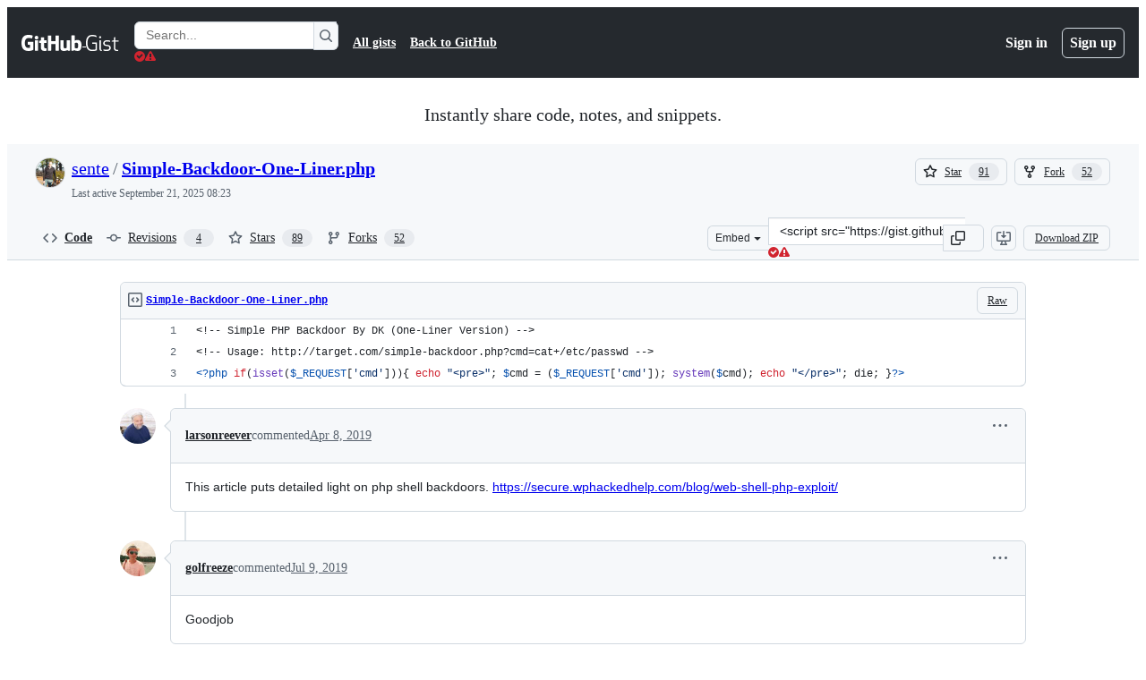

--- FILE ---
content_type: text/css
request_url: https://github.githubassets.com/assets/gist-8058c9745533.css
body_size: 925
content:
.gisthead{background-color:var(--page-header-bgColor, var(--color-page-header-bg))}.gisthead .pagehead-actions .thread-subscription-status{padding:0;margin:0;border:0}.gisthead .pagehead-actions .octicon-mute{color:var(--fgColor-neutral, var(--color-neutral-emphasis))}.gist-snippet{position:relative;margin-bottom:2em}.gist-snippet::before{display:table;content:""}.gist-snippet::after{display:table;clear:both;content:""}.gist-snippet .readme .markdown-body{border-radius:var(--borderRadius-medium)}.gist-snippet .file-box{position:relative}.gist-snippet .file-box:hover .file{cursor:pointer;border-color:var(--borderColor-accent-emphasis, var(--color-accent-emphasis))}.gist-snippet .render-container{max-height:340px}.gist-snippet-meta .description{display:inline;margin-left:42px;overflow:hidden;font-size:12px;color:var(--fgColor-muted, var(--color-fg-muted));text-overflow:ellipsis;word-wrap:break-word}.gist-snippet-meta .description>p{display:inline}.gist-snippet-meta .byline{margin:var(--base-size-4) 0 var(--base-size-12)}.gist-snippet-meta .creator{position:relative;display:block;width:440px;padding-left:42px;color:var(--fgColor-muted, var(--color-fg-muted))}.gist-snippet-meta .creator a{font-weight:var(--base-text-weight-semibold, 600)}.gist-snippet-meta .creator img{position:absolute;top:0;left:0;width:30px;height:30px;margin-left:var(--base-size-4);border-radius:var(--borderRadius-medium)}.gist-filename-input{float:left;width:100%;max-width:250px;min-height:36px;padding-bottom:var(--base-size-4);margin-right:var(--base-size-8)}.gist-file-actions{padding-top:var(--base-size-4);padding-right:var(--base-size-4)}@media(min-width: 580px){.gist-file-actions{float:right}}@media(max-width: 579px){.gist-file-actions{float:left}}.page-gist-edit .octicon-gist{color:#bbb}.page-gist-edit .gist-content{width:100%}.gist-dropzone{position:fixed;top:0;left:0;z-index:100;width:100%;height:100%;background:rgba(0,0,0,.25)}.gist-dropzone-pill{position:absolute;top:50%;left:50%;width:220px;padding:var(--base-size-24);font-weight:var(--base-text-weight-semibold, 600);color:#fff;text-align:center;background:rgba(0,0,0,.75);border-radius:var(--borderRadius-medium);transform:translateX(-50%) translateY(-50%)}@media print{.server-stats{display:none !important}.gist-content{width:100% !important}.pagehead-actions,.timeline-comment-actions,.timeline-new-comment,.reponav,.file-actions,.footer{display:none}.discussion-timeline-actions{border:0}}.gist-blob-name.css-truncate-target{max-width:690px}.gist-snippet .gist-border-0{border-bottom:0}.pagehead .gistsearch-head{padding-bottom:var(--base-size-24)}.gistsearch-aside h3{margin-top:0}.gistsearch-aside .filter-list li{position:relative}.gistsearch-aside .filter-list li span.bar{position:absolute;top:2px;right:0;bottom:2px;z-index:-1;display:inline-block;background:var(--bgColor-muted, var(--color-canvas-subtle))}.gist-welcome{padding:var(--base-size-40) 0}.gist-welcome h1{margin:0 0 var(--base-size-16);font-size:32px;font-weight:var(--base-text-weight-light, 300)}.gist-welcome .lead{max-width:750px}.gist-detail-intro{padding:var(--base-size-24) 0 0}.gist-detail-intro .lead{line-height:34px}.gist-banner{margin-top:0;color:var(--fgColor-default, var(--color-fg-default));background-image:linear-gradient(180deg, var(--bgColor-transparent, var(--color-canvas-default-transparent)) 60%, var(--bgColor-default, var(--color-canvas-default))),linear-gradient(70deg, var(--bgColor-accent-muted, var(--color-accent-subtle)) 32%, var(--bgColor-success-muted, var(--color-success-subtle)));border-bottom-color:#fff}.gist-banner.gist-detail-intro{background-image:linear-gradient(180deg, var(--bgColor-transparent, var--color-canvas-default-transparent)) 60%,var(--bgColor-default, var(--color-canvas-default)),linear-gradient(70deg, var(--bgColor-accent-muted, var(--color-accent-subtle)) 32%, var(--bgColor-success-muted, var(--color-success-subtle)))}.gist-banner .lead{margin:0 auto;color:var(--fgColor-default, var(--color-fg-default))}.keyboard-mappings{font-size:12px;color:var(--fgColor-default, var(--color-fg-default))}.keyboard-mappings th{padding-top:var(--base-size-24);font-size:14px;line-height:1.5;color:var(--fgColor-default, var(--color-fg-default));text-align:left}.keyboard-mappings tbody:first-child tr:first-child th{padding-top:0}.keyboard-mappings td{padding-top:var(--base-size-4);padding-bottom:var(--base-size-4);vertical-align:top}.keyboard-mappings .keys{padding-right:var(--base-size-16);color:var(--fgColor-muted, var(--color-fg-muted));text-align:right;white-space:nowrap}
/*# sourceMappingURL=index.scss.map */

/*# sourceMappingURL=gist-d19f4c4e72fc.css.map*/